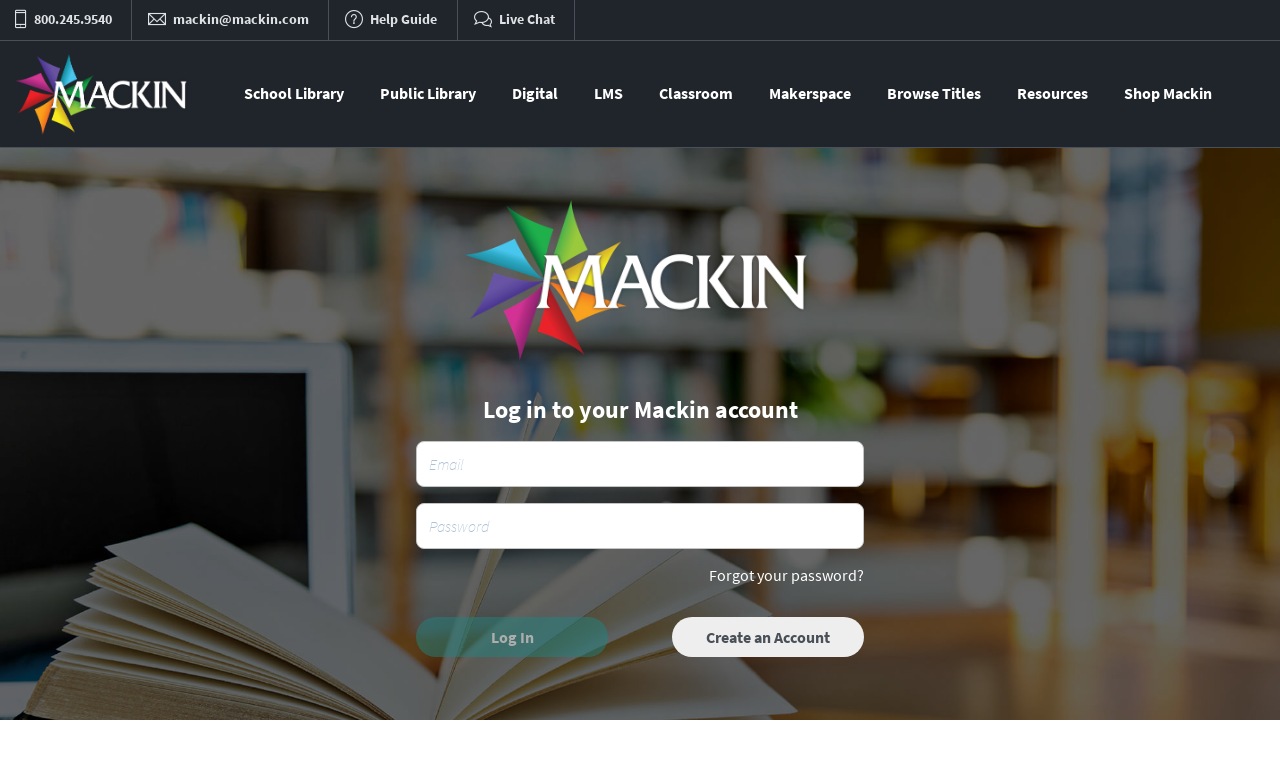

--- FILE ---
content_type: text/css
request_url: https://search.mackin.com/stand-alone/header.css?v=[BUILD_VERSION]
body_size: 6506
content:
@font-face{font-family:'Source Sans Pro';font-style:italic;font-weight:200;src:local('Source Sans Pro ExtraLight Italic'),local('SourceSansPro-ExtraLightItalic'),url(https://fonts.gstatic.com/s/sourcesanspro/v11/6xKwdSBYKcSV-LCoeQqfX1RYOo3qPZYokSdi18Smxg.woff2) format('woff2');unicode-range:U+0100-024F,U+0259,U+1E00-1EFF,U+2020,U+20A0-20AB,U+20AD-20CF,U+2113,U+2C60-2C7F,U+A720-A7FF}@font-face{font-family:'Source Sans Pro';font-style:italic;font-weight:200;src:local('Source Sans Pro ExtraLight Italic'),local('SourceSansPro-ExtraLightItalic'),url(https://fonts.gstatic.com/s/sourcesanspro/v11/6xKwdSBYKcSV-LCoeQqfX1RYOo3qPZYokSds18Q.woff2) format('woff2');unicode-range:U+0000-00FF,U+0131,U+0152-0153,U+02BB-02BC,U+02C6,U+02DA,U+02DC,U+2000-206F,U+2074,U+20AC,U+2122,U+2191,U+2193,U+2212,U+2215,U+FEFF,U+FFFD}@font-face{font-family:'Source Sans Pro';font-style:italic;font-weight:300;src:local('Source Sans Pro Light Italic'),local('SourceSansPro-LightItalic'),url(https://fonts.gstatic.com/s/sourcesanspro/v11/6xKwdSBYKcSV-LCoeQqfX1RYOo3qPZZMkidi18Smxg.woff2) format('woff2');unicode-range:U+0100-024F,U+0259,U+1E00-1EFF,U+2020,U+20A0-20AB,U+20AD-20CF,U+2113,U+2C60-2C7F,U+A720-A7FF}@font-face{font-family:'Source Sans Pro';font-style:italic;font-weight:300;src:local('Source Sans Pro Light Italic'),local('SourceSansPro-LightItalic'),url(https://fonts.gstatic.com/s/sourcesanspro/v11/6xKwdSBYKcSV-LCoeQqfX1RYOo3qPZZMkids18Q.woff2) format('woff2');unicode-range:U+0000-00FF,U+0131,U+0152-0153,U+02BB-02BC,U+02C6,U+02DA,U+02DC,U+2000-206F,U+2074,U+20AC,U+2122,U+2191,U+2193,U+2212,U+2215,U+FEFF,U+FFFD}@font-face{font-family:'Source Sans Pro';font-style:italic;font-weight:400;src:local('Source Sans Pro Italic'),local('SourceSansPro-Italic'),url(https://fonts.gstatic.com/s/sourcesanspro/v11/6xK1dSBYKcSV-LCoeQqfX1RYOo3qPZ7psDJT9g.woff2) format('woff2');unicode-range:U+0100-024F,U+0259,U+1E00-1EFF,U+2020,U+20A0-20AB,U+20AD-20CF,U+2113,U+2C60-2C7F,U+A720-A7FF}@font-face{font-family:'Source Sans Pro';font-style:italic;font-weight:400;src:local('Source Sans Pro Italic'),local('SourceSansPro-Italic'),url(https://fonts.gstatic.com/s/sourcesanspro/v11/6xK1dSBYKcSV-LCoeQqfX1RYOo3qPZ7nsDI.woff2) format('woff2');unicode-range:U+0000-00FF,U+0131,U+0152-0153,U+02BB-02BC,U+02C6,U+02DA,U+02DC,U+2000-206F,U+2074,U+20AC,U+2122,U+2191,U+2193,U+2212,U+2215,U+FEFF,U+FFFD}@font-face{font-family:'Source Sans Pro';font-style:italic;font-weight:600;src:local('Source Sans Pro SemiBold Italic'),local('SourceSansPro-SemiBoldItalic'),url(https://fonts.gstatic.com/s/sourcesanspro/v11/6xKwdSBYKcSV-LCoeQqfX1RYOo3qPZY4lCdi18Smxg.woff2) format('woff2');unicode-range:U+0100-024F,U+0259,U+1E00-1EFF,U+2020,U+20A0-20AB,U+20AD-20CF,U+2113,U+2C60-2C7F,U+A720-A7FF}@font-face{font-family:'Source Sans Pro';font-style:italic;font-weight:600;src:local('Source Sans Pro SemiBold Italic'),local('SourceSansPro-SemiBoldItalic'),url(https://fonts.gstatic.com/s/sourcesanspro/v11/6xKwdSBYKcSV-LCoeQqfX1RYOo3qPZY4lCds18Q.woff2) format('woff2');unicode-range:U+0000-00FF,U+0131,U+0152-0153,U+02BB-02BC,U+02C6,U+02DA,U+02DC,U+2000-206F,U+2074,U+20AC,U+2122,U+2191,U+2193,U+2212,U+2215,U+FEFF,U+FFFD}@font-face{font-family:'Source Sans Pro';font-style:italic;font-weight:700;src:local('Source Sans Pro Bold Italic'),local('SourceSansPro-BoldItalic'),url(https://fonts.gstatic.com/s/sourcesanspro/v11/6xKwdSBYKcSV-LCoeQqfX1RYOo3qPZZclSdi18Smxg.woff2) format('woff2');unicode-range:U+0100-024F,U+0259,U+1E00-1EFF,U+2020,U+20A0-20AB,U+20AD-20CF,U+2113,U+2C60-2C7F,U+A720-A7FF}@font-face{font-family:'Source Sans Pro';font-style:italic;font-weight:700;src:local('Source Sans Pro Bold Italic'),local('SourceSansPro-BoldItalic'),url(https://fonts.gstatic.com/s/sourcesanspro/v11/6xKwdSBYKcSV-LCoeQqfX1RYOo3qPZZclSds18Q.woff2) format('woff2');unicode-range:U+0000-00FF,U+0131,U+0152-0153,U+02BB-02BC,U+02C6,U+02DA,U+02DC,U+2000-206F,U+2074,U+20AC,U+2122,U+2191,U+2193,U+2212,U+2215,U+FEFF,U+FFFD}@font-face{font-family:'Source Sans Pro';font-style:italic;font-weight:900;src:local('Source Sans Pro Black Italic'),local('SourceSansPro-BlackItalic'),url(https://fonts.gstatic.com/s/sourcesanspro/v11/6xKwdSBYKcSV-LCoeQqfX1RYOo3qPZZklydi18Smxg.woff2) format('woff2');unicode-range:U+0100-024F,U+0259,U+1E00-1EFF,U+2020,U+20A0-20AB,U+20AD-20CF,U+2113,U+2C60-2C7F,U+A720-A7FF}@font-face{font-family:'Source Sans Pro';font-style:italic;font-weight:900;src:local('Source Sans Pro Black Italic'),local('SourceSansPro-BlackItalic'),url(https://fonts.gstatic.com/s/sourcesanspro/v11/6xKwdSBYKcSV-LCoeQqfX1RYOo3qPZZklyds18Q.woff2) format('woff2');unicode-range:U+0000-00FF,U+0131,U+0152-0153,U+02BB-02BC,U+02C6,U+02DA,U+02DC,U+2000-206F,U+2074,U+20AC,U+2122,U+2191,U+2193,U+2212,U+2215,U+FEFF,U+FFFD}@font-face{font-family:'Source Sans Pro';font-style:normal;font-weight:200;src:local('Source Sans Pro ExtraLight'),local('SourceSansPro-ExtraLight'),url(https://fonts.gstatic.com/s/sourcesanspro/v11/6xKydSBYKcSV-LCoeQqfX1RYOo3i94_wmRduz8A.woff2) format('woff2');unicode-range:U+0100-024F,U+0259,U+1E00-1EFF,U+2020,U+20A0-20AB,U+20AD-20CF,U+2113,U+2C60-2C7F,U+A720-A7FF}@font-face{font-family:'Source Sans Pro';font-style:normal;font-weight:200;src:local('Source Sans Pro ExtraLight'),local('SourceSansPro-ExtraLight'),url(https://fonts.gstatic.com/s/sourcesanspro/v11/6xKydSBYKcSV-LCoeQqfX1RYOo3i94_wlxdu.woff2) format('woff2');unicode-range:U+0000-00FF,U+0131,U+0152-0153,U+02BB-02BC,U+02C6,U+02DA,U+02DC,U+2000-206F,U+2074,U+20AC,U+2122,U+2191,U+2193,U+2212,U+2215,U+FEFF,U+FFFD}@font-face{font-family:'Source Sans Pro';font-style:normal;font-weight:300;src:local('Source Sans Pro Light'),local('SourceSansPro-Light'),url(https://fonts.gstatic.com/s/sourcesanspro/v11/6xKydSBYKcSV-LCoeQqfX1RYOo3ik4zwmRduz8A.woff2) format('woff2');unicode-range:U+0100-024F,U+0259,U+1E00-1EFF,U+2020,U+20A0-20AB,U+20AD-20CF,U+2113,U+2C60-2C7F,U+A720-A7FF}@font-face{font-family:'Source Sans Pro';font-style:normal;font-weight:300;src:local('Source Sans Pro Light'),local('SourceSansPro-Light'),url(https://fonts.gstatic.com/s/sourcesanspro/v11/6xKydSBYKcSV-LCoeQqfX1RYOo3ik4zwlxdu.woff2) format('woff2');unicode-range:U+0000-00FF,U+0131,U+0152-0153,U+02BB-02BC,U+02C6,U+02DA,U+02DC,U+2000-206F,U+2074,U+20AC,U+2122,U+2191,U+2193,U+2212,U+2215,U+FEFF,U+FFFD}@font-face{font-family:'Source Sans Pro';font-style:normal;font-weight:400;src:local('Source Sans Pro Regular'),local('SourceSansPro-Regular'),url(https://fonts.gstatic.com/s/sourcesanspro/v11/6xK3dSBYKcSV-LCoeQqfX1RYOo3qNq7lqDY.woff2) format('woff2');unicode-range:U+0100-024F,U+0259,U+1E00-1EFF,U+2020,U+20A0-20AB,U+20AD-20CF,U+2113,U+2C60-2C7F,U+A720-A7FF}@font-face{font-family:'Source Sans Pro';font-style:normal;font-weight:400;src:local('Source Sans Pro Regular'),local('SourceSansPro-Regular'),url(https://fonts.gstatic.com/s/sourcesanspro/v11/6xK3dSBYKcSV-LCoeQqfX1RYOo3qOK7l.woff2) format('woff2');unicode-range:U+0000-00FF,U+0131,U+0152-0153,U+02BB-02BC,U+02C6,U+02DA,U+02DC,U+2000-206F,U+2074,U+20AC,U+2122,U+2191,U+2193,U+2212,U+2215,U+FEFF,U+FFFD}@font-face{font-family:'Source Sans Pro';font-style:normal;font-weight:600;src:local('Source Sans Pro SemiBold'),local('SourceSansPro-SemiBold'),url(https://fonts.gstatic.com/s/sourcesanspro/v11/6xKydSBYKcSV-LCoeQqfX1RYOo3i54rwmRduz8A.woff2) format('woff2');unicode-range:U+0100-024F,U+0259,U+1E00-1EFF,U+2020,U+20A0-20AB,U+20AD-20CF,U+2113,U+2C60-2C7F,U+A720-A7FF}@font-face{font-family:'Source Sans Pro';font-style:normal;font-weight:600;src:local('Source Sans Pro SemiBold'),local('SourceSansPro-SemiBold'),url(https://fonts.gstatic.com/s/sourcesanspro/v11/6xKydSBYKcSV-LCoeQqfX1RYOo3i54rwlxdu.woff2) format('woff2');unicode-range:U+0000-00FF,U+0131,U+0152-0153,U+02BB-02BC,U+02C6,U+02DA,U+02DC,U+2000-206F,U+2074,U+20AC,U+2122,U+2191,U+2193,U+2212,U+2215,U+FEFF,U+FFFD}@font-face{font-family:'Source Sans Pro';font-style:normal;font-weight:700;src:local('Source Sans Pro Bold'),local('SourceSansPro-Bold'),url(https://fonts.gstatic.com/s/sourcesanspro/v11/6xKydSBYKcSV-LCoeQqfX1RYOo3ig4vwmRduz8A.woff2) format('woff2');unicode-range:U+0100-024F,U+0259,U+1E00-1EFF,U+2020,U+20A0-20AB,U+20AD-20CF,U+2113,U+2C60-2C7F,U+A720-A7FF}@font-face{font-family:'Source Sans Pro';font-style:normal;font-weight:700;src:local('Source Sans Pro Bold'),local('SourceSansPro-Bold'),url(https://fonts.gstatic.com/s/sourcesanspro/v11/6xKydSBYKcSV-LCoeQqfX1RYOo3ig4vwlxdu.woff2) format('woff2');unicode-range:U+0000-00FF,U+0131,U+0152-0153,U+02BB-02BC,U+02C6,U+02DA,U+02DC,U+2000-206F,U+2074,U+20AC,U+2122,U+2191,U+2193,U+2212,U+2215,U+FEFF,U+FFFD}@font-face{font-family:'Source Sans Pro';font-style:normal;font-weight:900;src:local('Source Sans Pro Black'),local('SourceSansPro-Black'),url(https://fonts.gstatic.com/s/sourcesanspro/v11/6xKydSBYKcSV-LCoeQqfX1RYOo3iu4nwmRduz8A.woff2) format('woff2');unicode-range:U+0100-024F,U+0259,U+1E00-1EFF,U+2020,U+20A0-20AB,U+20AD-20CF,U+2113,U+2C60-2C7F,U+A720-A7FF}@font-face{font-family:'Source Sans Pro';font-style:normal;font-weight:900;src:local('Source Sans Pro Black'),local('SourceSansPro-Black'),url(https://fonts.gstatic.com/s/sourcesanspro/v11/6xKydSBYKcSV-LCoeQqfX1RYOo3iu4nwlxdu.woff2) format('woff2');unicode-range:U+0000-00FF,U+0131,U+0152-0153,U+02BB-02BC,U+02C6,U+02DA,U+02DC,U+2000-206F,U+2074,U+20AC,U+2122,U+2191,U+2193,U+2212,U+2215,U+FEFF,U+FFFD}@font-face{font-family:pixicon;src:url(fonts/pixicon.ttf?6geuic) format('truetype'),url(fonts/pixicon.woff?6geuic) format('woff');font-weight:400;font-style:normal;font-display:block}:focus{outline:0}.icon-email,.icon-facebook3,.icon-instagram2,.icon-messages,.icon-question-circle,.icon-smartphone,.icon-twitter,.icon-zoom{font-family:pixicon!important;font-style:normal;font-weight:400;font-variant:normal;text-transform:none;line-height:1}.icon-right-arrow{font-family:pixicon!important;line-height:16px;font-style:normal;font-weight:400}.parent-menu-link .icon-right-arrow{font-size:22px}.icon-smartphone:before{content:'\f106'}.icon-email:before{content:'\ed2a'}.icon-question-circle:before{content:'\f1a0'}.icon-messages:before{content:'\eb36'}.icon-zoom:before{content:'\eeb0'}.icon-facebook3:before{content:'\e900'}.icon-instagram2:before{content:'\f1ef'}.icon-linkedin:before{content:'\F472'}.icon-down-arrow{content:'\f129';cursor:pointer;padding:5px}.icon-right-arrow:before{content:'\f12b'}#stand-alone-header-wrap{position:relative;z-index:8;height:162px;min-width:760px}body.header-collapsed #stand-alone-header-wrap{position:absolute}#stand-alone-header-wrap .stand-alone-header .header-top a,#stand-alone-header-wrap .stand-alone-header .header-top a:active,#stand-alone-header-wrap .stand-alone-header .header-top a:focus,#stand-alone-header-wrap .stand-alone-header .header-top a:visited{color:#dee2e6;text-decoration:none!important}#stand-alone-header-wrap a.welcome-logout,#stand-alone-header-wrap a.welcome-logout:active,#stand-alone-header-wrap a.welcome-logout:focus,#stand-alone-header-wrap a.welcome-logout:visited{color:#03a6a6}#stand-alone-header-wrap a.welcome-save-exit,#stand-alone-header-wrap a.welcome-save-exit:active,#stand-alone-header-wrap a.welcome-save-exit:focus,#stand-alone-header-wrap a.welcome-save-exit:visited{color:#03a6a6}#stand-alone-header-wrap a.login,#stand-alone-header-wrap a.login:active,#stand-alone-header-wrap a.login:focus,#stand-alone-header-wrap a.login:visited{color:#fff}#stand-alone-header-wrap .stand-alone-header .header-top a:hover,#stand-alone-header-wrap .stand-alone-header .header-top a:hover .header-toolbar-link-text{color:#03a6a6}#stand-alone-header-wrap a.no-hover:hover{color:#03a6a6}#stand-alone-header-wrap a.menu-header:hover{color:#fff}.stand-alone-header-resp>*,.stand-alone-header>*{box-sizing:border-box}.stand-alone-header .welcome-group{display:flex;align-items:center;justify-content:center;padding:12px 0}body.logged-out .welcome-group{display:none}.stand-alone-header .oms-name,.stand-alone-header .user-welcome{max-width:11rem;white-space:nowrap;overflow:hidden;text-overflow:ellipsis}.stand-alone-header,.stand-alone-header a{font-family:'Source Sans Pro',sans-serif;-webkit-font-smoothing:antialiased}.stand-alone-header>.header-top{background-color:#20252b;color:#fff;display:flex;justify-content:space-between;flex-direction:column;gap:2px}.contact-group .icon{font-size:18px;margin-right:7.5px!important}.welcome-logout-group{padding-left:20px;display:flex;margin-right:15px}.welcome-logout-group a{color:#03a6a6}.oms-group{display:none;align-items:center}.oms-group.show{display:flex!important}.oms-name,.user-welcome,.welcome-logout,.welcome-return-to-account,.welcome-save-exit{margin:0;font-size:14px;font-weight:700}.welcome-return-to-account{color:#ff0505!important}.welcome-return-to-account:hover{color:#d00000!important}.oms-name,.oms-name-divider{display:inline-block;font-size:14px}.welcome-save-exit{padding-right:1rem}.welcome-save-exit.no-pad-right{padding-right:0}.contact-group{font-size:14px;font-weight:700;display:flex;justify-content:flex-start;align-items:center;flex-wrap:wrap;border-bottom:1px solid #495057}body.logged-out .contact-group{border-bottom:none}.contact-group a,.find-share-group a{display:flex;align-items:center;margin:10px 15px 12px 15px;transition:color .4s cubic-bezier(.165,.84,.44,1)}.contact-group a:hover,.find-share-group a:hover{transition:color .4s cubic-bezier(.165,.84,.44,1)}.contact-group .header-toolbar-link-text,.contact-group .icon{transition:inherit}.find-share-group{font-size:18px;font-weight:700;display:inline-flex;justify-content:flex-end}.find-share-group a{margin:11px 8px 11px 8px}.contact-group>span{border-right:1px solid #495057;border-right-width:.08rem}.find-share-group>span{border-left:1.25px solid #495057}span.header-toolbar-find{padding-left:15px;padding-right:16px}span.header-toolbar-find a{margin-top:10px}.header-toolbar-share{display:inline-flex;padding-left:12.5px;padding-right:13.5px}.header-toolbar-share a:last-child{margin-right:14.5px}.contact-group>span:first{border-left:1px solid #495057}.contact-group>span.phone>a{margin-right:19px}.contact-group>span.email>a{margin-right:1.15rem;margin-left:16px}.header-toolbar-helpguide a{margin-left:16px;margin-right:19px}.mk-header-tagline a{margin-right:19px;margin-left:16px}.mk-svg-icon{padding-right:6px;height:16px;max-width:22px;vertical-align:middle;fill:currentColor}.mk-sticky-logo{width:175px;height:auto;color:transparent;opacity:1;transition:all .25s ease-in-out}.mk-main-navigation{display:flex;justify-content:space-between;align-items:center;padding:8px 15px;background-color:#20252b;color:#dee2e6!important;border-top:1px solid #495057;border-bottom:1px solid #495057;height:132px;padding-top:25px;padding-bottom:0}.mk-main-navigation a{color:#fff;text-decoration:none}#menu-main a.menu-header{padding:.5rem}.mk-main-navigation ul{list-style-type:none;padding-left:0;margin:0}#alt-menu-main,#menu-main{display:flex;justify-content:flex-end;align-items:center;z-index:10}div.login{position:relative}.menu-header.login{margin-right:0;color:#fff!important;border-radius:1.4375rem!important;background-color:#03a6a6;border-color:#03a6a6;box-shadow:none;font-weight:700!important;display:inline-block;padding:.5625rem 1.125rem;font-size:.875rem;transition:all .15s ease-in-out}#alt-menu-main .menu-header,#menu-main .menu-header{vertical-align:baseline;font-size:16px;font-weight:700;display:inline-block;text-align:center}#alt-menu-main .menu-header:hover::after,#menu-main .menu-header:hover::after{transform-origin:left center;transform:scalex(1)}#alt-menu-main .menu-header:after,#menu-main .menu-header:after{content:" ";display:block;width:100%;height:3px;border-radius:3px;transform:scaleX(0);transform-origin:right center;transition:transform .2s,-webkit-transform .2s;border:0;background:linear-gradient(to top right,#8f43b2,#01d8b3) fixed!important}#alt-menu-main .menu-header.selected::after,#menu-main .menu-header.selected::after{transform:scale(1,1)}.mk-main-navigation .menu-item-link{padding:2px 14px 0 14px;font-size:14px;font-weight:400}.mk-main-navigation ul.sub-menu{display:none;background-color:#20252b;color:#fff;position:absolute;padding:17px 0}.mk-main-navigation ul.sub-menu>li{padding:0 20px}.mk-main-navigation .header-logo{flex-shrink:0}.header-logo a{display:flex;padding:5px 0}.menu-bar-item{position:relative;padding:0 5px}.checkout-hidden{display:none!important}.fly-out-menu{background-color:#fff;color:#fff;display:flex;position:absolute;z-index:10;visibility:hidden;border-radius:6px;top:76px;justify-content:space-between;opacity:0;border:1px solid rgba(73,80,87,.15);box-shadow:0 .25rem .5rem rgb(0 0 0 / 5%),0 1.5rem 2.2rem rgb(0 0 0 / 10%)!important}.fly-out-menu,.fly-out-menu .child-menu{box-shadow:0 .25rem .5rem rgb(0 0 0 / 5%),0 1.5rem 2.2rem rgb(0 0 0 / 10%);border:1px solid rgba(73,80,87,.15)}.fly-out-menu a{color:#495057!important;font-family:"Source Sans Pro",sans-serif;font-size:14px;font-weight:400;line-height:1.8;margin:0;padding:10px 20px 10px 20px!important;display:block}.fly-out-menu a:hover{background-color:#f8f9fa;transition:background-color .2s cubic-bezier(.165,.84,.44,1),color .2s cubic-bezier(.165,.84,.44,1)}.fly-out-menu.browse-titles>li,.fly-out-menu.classroom>li,.fly-out-menu.digital>li,.fly-out-menu.makerspace>li{border-right:1px solid rgba(73,80,87,.15)}.fly-out-menu.browse-titles>li:last-child,.fly-out-menu.classroom L li:last-child,.fly-out-menu.digital>li:last-child,.fly-out-menu.makerspace>li:last-child{border-right:none}.fly-out-menu.browse-titles>li>ul,.fly-out-menu.classroom>li>ul,.fly-out-menu.digital>li>ul,.fly-out-menu.makerspace>li>ul{padding-top:20px;padding-bottom:20px}.fly-out-menu,.fly-out-menu a:hover,.fly-out-menu p.title,.welcome-logout.primary{color:#212529}.fly-out-menu.digital{left:-280px;justify-content:space-around}.fly-out-menu.makerspace{left:-280px}.fly-out-menu.classroom{left:-280px}.fly-out-menu.browse-titles{left:-280px}.fly-out-menu.resources-vertical{left:-250px}.fly-out-menu.my-account,.fly-out-menu.print,.fly-out-menu.resources-vertical{display:flex;flex-direction:column}.fly-out-menu.my-account{right:-11px;display:block}.menu-header.selected+.fly-out-menu{visibility:visible;opacity:1;transition:opacity .4s cubic-bezier(.165,.84,.44,1)}#nav-overlay{position:fixed;top:0;bottom:0;left:0;right:0;visibility:hidden;z-index:9}#nav-overlay.show{visibility:visible}.fly-out-menu .parent-menu{position:relative}.fly-out-menu .child-menu{display:block;position:absolute;top:-8px;left:260px;right:auto;background-color:#fff;visibility:hidden;border-radius:4px;padding:0;opacity:0}.fly-out-menu .child-menu.left{left:-100%}.fly-out-menu .parent-menu-link{display:flex!important;justify-content:space-between;align-items:center}.fly-out-menu .parent-menu-link.selected+.child-menu{visibility:visible;opacity:1;transition:opacity .4s cubic-bezier(.165,.84,.44,1)}.fly-out-menu.digital .col{width:400px}.fly-out-menu.makerspace .col{width:400px}.fly-out-menu.classroom .col{width:400px}.fly-out-menu.browse-titles .col,.fly-out-menu.digital .col,.fly-out-menu.makerspace .col{padding:0 22px 0 20px}.fly-out-menu p.top{font-size:14px;font-weight:500;margin-top:0;margin-bottom:0;padding:10px 20px;letter-spacing:-.01rem;font-family:Calistoga,sans-serif;color:#212529}.fly-out-menu.digital p.top.extra{margin-top:30px}.fly-out-menu.digital p.prof-learning{width:184px}.fly-out-menu.digital p.sub{font-weight:400;margin-bottom:0;margin:15px 0 0;font-size:12px;letter-spacing:-.01rem;line-height:21px;padding:10px 20px;font-family:Calistoga,sans-serif;color:#212529}.fly-out-menu.digital p.sub.top{margin-top:0}.browse-links-container{display:flex;flex-direction:column;gap:20px}.browse-ebooks-link,.resource-center-link{color:#fff;position:absolute;bottom:5px;right:28px}.browse-ebooks-link *,.classroom-shop-now-link *,.learn-more-link *,.makerspace-shop-now-link *,.resource-center-link *,.shop-now-link *,.view-now-link *{pointer-events:none}.cs-link *{color:#fff}.fly-out-menu .browse-ebooks-link-container,.fly-out-menu .resource-center-link-container{width:260px;height:170px}.browse-ebooks-link-container,.browse-popular-ebooks-link-container,.classroom-shop-now-link-container,.cs-link-container,.learn-more-link-container,.makerspace-shop-now-link-container,.resource-center-link-container,.shop-now-link-container,.storyteller-link-container{display:flex;overflow:hidden;border-radius:4px}.classroom-shop-now-link-container img,.cs-link-container img,.learn-more-link-container img,.makerspace-shop-now-link-container img,.shop-now-link-container img{width:260px}.storyteller-link-container img{width:560px}.classroom-shop-now-link,.cs-link,.learn-more-link,.makerspace-shop-now-link,.shop-now-link,.view-now-link{position:absolute}.classroom-shop-now-link,.cs-link,.learn-more-link,.makerspace-shop-now-link{width:100%;padding:20px 36px 26px 20px!important;bottom:0;text-decoration:none}.shop-now-link{bottom:0;right:3px}.storyteller-link-container>.view-now-link{display:flex}.view-now-link{width:100%;gap:50px;justify-content:center;align-items:center;height:80px}.view-now-link>span{color:#000}.browse-ebooks-link-container:hover img,.browse-popular-ebooks-link-container:hover img,.classroom-shop-now-link-container:hover img,.cs-link-container:hover img,.learn-more-link-container:hover img,.makerspace-shop-now-link-container:hover img,.resource-center-link-container:hover img,.shop-now-link-container:hover img,.storyteller-link-container:hover img{scale:1.05;transition-property:scale;transition:.4s cubic-bezier(.165,.84,.44,1)}.browse-ebooks-link-container img,.browse-popular-ebooks-link-container img,.classroom-shop-now-link-container img,.cs-link-container img,.learn-more-link-container img,.makerspace-shop-now-link-container img,.resource-center-link-container img,.shop-now-link-container img,.storyteller-link-container img{scale:1;transition-property:scale;transition:.4s cubic-bezier(.165,.84,.44,1)}.browse-ebooks-link .icon-right-arrow,.classroom-shop-now-link-container .icon-right-arrow,.cs-link .icon-right-arrow,.learn-more-link .icon-right-arrow,.makerspace-shop-now-link-container .icon-right-arrow,.resource-center-link .icon-right-arrow,.shop-now-link-container .icon-right-arrow,.storyteller-link-container .icon-right-arrow{padding-left:6px;margin-left:0;display:inline-block;vertical-align:middle;transition:all .4s cubic-bezier(.165,.84,.44,1)}.browse-ebooks-link-container:hover .icon-right-arrow,.browse-popular-ebooks-link-container:hover .icon-right-arrow,.classroom-shop-now-link-container:hover .icon-right-arrow,.cs-link-container:hover .icon-right-arrow,.learn-more-link-container:hover .icon-right-arrow,.makerspace-shop-now-link-container:hover .icon-right-arrow,.resource-center-link-container:hover .icon-right-arrow,.shop-now-link-container:hover .icon-right-arrow,.storyteller-link-container .icon-right-arrow{padding-left:12px;margin-left:0;transition:padding .4s cubic-bezier(.165,.84,.44,1)}.browse-ebooks-link-container img,.browse-popular-ebooks-link-container img,.classroom-shop-now-link-container img,.cs-link-container img,.learn-more-link-container img,.makerspace-shop-now-link-container img,.resource-center-link-container img{object-fit:cover}.browse-ebooks-link-container .img-caption,.browse-popular-ebooks-link-container .img-caption,.classroom-shop-now-link-container .img-caption,.cs-link-container .img-caption,.learn-more-link-container .img-caption,.makerspace-shop-now-link-container .img-caption,.resource-center-link-container .img-caption,.shop-now-link-container .img-caption{font-family:Calistoga,sans-serif;font-feature-settings:'liga';font-size:18px;font-weight:700;color:#fff;display:block;line-height:1.28}.storyteller-link-container .img-caption{font-family:Calistoga,sans-serif;font-feature-settings:'liga';font-size:18px;font-weight:700;color:#000;line-height:1.28}.classroom-shop-now-link-container .img-caption,.cs-link-container .img-caption,.learn-more-link-container .img-caption,.makerspace-shop-now-link-container .img-caption{width:200px}.browse-ebooks-link-container .shop-now-text,.browse-popular-ebooks-link-container .shop-now-text,.classroom-shop-now-link-container .shop-now-text,.cs-link-container .learn-more-text,.learn-more-link-container .learn-more-text,.makerspace-shop-now-link-container .shop-now-text,.resource-center-link-container .shop-now-text,.shop-now-link-container .shop-now-text{font-family:'Source Sans Pro',sans-serif;font-feature-settings:'liga';font-size:15px;font-weight:700;color:#fff;display:block}.cs-link-container .learn-more-text{display:flex;flex-direction:row;align-items:center;justify-content:left}.cs-link-container .img-sub a,.cs-link-container .learn-more-text a{color:#fff!important;padding:0!important;text-decoration:none}.cs-link-container .learn-more-text a{font-weight:700}.storyteller-link-container .view-now-text{font-family:'Source Sans Pro',sans-serif;font-feature-settings:'liga';font-size:15px;font-weight:700;color:#000}.browse-ebooks-link-container a:hover,.classroom-shop-now-link-container a:hover,.cs-link-container a:hover,.learn-more-link-container a:hover,.makerspace-shop-now-link-container a:hover,.resource-center-link-container a:hover,.shop-now-link-container a:hover,.storyteller-link-container a:hover{background-color:transparent}.fly-out-menu.digital{width:1200px}.fly-out-menu.classroom,.fly-out-menu.makerspace{width:900px}.fly-out-menu.print{width:212px}.fly-out-menu.browse-titles{width:1200px}.fly-out-menu.mackin-learning,.fly-out-menu.public-library,.fly-out-menu.resources-vertical{width:600px}.fly-out-menu.my-account{width:260px}.fly-out-menu.classroom>li{width:50%}.fly-out-menu.classroom>li>ul{padding:10px}.classroom-shop-now-link-container,.cs-link-container,.learn-more-link-container,.makerspace-shop-now-link-container{display:flex}.fly-out-menu.library>li{width:50%}.fly-out-menu.library .col-1,.fly-out-menu.library .col-2{border-right:1px solid rgba(73,80,87,.15)}.fly-out-menu.resources>li{width:50%}.resources .col-1{border-right:1px solid rgba(73,80,87,.15)}.fly-out-menu.mackin-learning>li,.fly-out-menu.public-library>li{width:50%}.fly-out-menu.mackin-learning .col-1,.fly-out-menu.public-library .col-1{border-right:1px solid rgba(73,80,87,.15)}.fly-out-menu.resources-vertical>li>.resources{border-bottom:1px solid rgba(73,80,87,.15)}.fly-out-menu.browse-titles .col-4,.fly-out-menu.classroom .col-3,.fly-out-menu.library .col-3,.fly-out-menu.mackin-learning .col-2,.fly-out-menu.makerspace .col-3,.fly-out-menu.public-library .col-2{display:flex;align-items:center;justify-content:center}.fly-out-menu.mackin-learning .col-2,.fly-out-menu.public-library .col-2{padding:10px}.fly-out-menu.classroom .col-3{padding:10px}.fly-out-menu.library>li>ul{padding:10px}.fly-out-menu.mackin-learning>li>ul,.fly-out-menu.public-library>li>ul{padding:10px}.fly-out-menu.classroom>li>ul{padding:10px}.fly-out-menu.browse-titles a,.fly-out-menu.classroom a,.fly-out-menu.library a,.fly-out-menu.mackin-learning a,.fly-out-menu.my-account a .fly-out-menu.makerspace a,.fly-out-menu.public-library a,.fly-out-menu>li>.resources a{min-width:140px;display:inline-block;padding:10px 20px;width:100%}.fly-out-menu.my-account a{min-width:170px}.fly-out-menu.browse-titles a{min-width:250px}.fly-out-menu.my-account .col-1,.fly-out-menu.print .col-1{width:100%}.fly-out-menu.browse-titles a,.fly-out-menu.classroom a,.fly-out-menu.digital a,.fly-out-menu.library a,.fly-out-menu.mackin-learning a,.fly-out-menu.makerspace a,.fly-out-menu.public-library a,.fly-out-menu.resources-vertical a{border-radius:4px}.storyteller-link-container{height:120px;padding:20px}.fly-out-menu>li>.resources{display:flex}.fly-out-menu>li>.resources>.col{width:100%;padding:10px}.fly-out-menu.single-column li:first-child .menu-item-link{border-top-left-radius:6px;border-top-right-radius:6px}.fly-out-menu.single-column li:last-child .menu-item-link{border-bottom-left-radius:6px;border-bottom-right-radius:6px}.menu-bar-item.login,.menu-bar-item.my-account,.menu-bar-item.oms,.profile-title-match,.welcome-logout,.welcome-return-to-account,.welcome-save-exit,li.analyze-collection,li.cms-editor,li.collection-analysis-results,li.end-impersonate-user,li.fundraiser-donor-log,li.fundraiser-internal-use,li.fundraiser-report-log,li.go-to-via,li.impersonate-user,li.manage-account,li.manager-tools,li.my-specs,li.order-history,li.punchout-testing-form,li.send-records{display:none}.menu-bar-item.login.show,.menu-bar-item.my-account.show,.menu-bar-item.oms.show,.profile-title-match.show,.welcome-logout.show,.welcome-return-to-account.show,.welcome-save-exit.show,li.analyze-collection.show,li.cms-editor.show,li.collection-analysis-results.show,li.end-impersonate-user.show,li.fundraiser-donor-log.show,li.fundraiser-internal-use.show,li.fundraiser-report-log.show,li.go-to-via.show,li.impersonate-user.show,li.manage-account.show,li.manager-tools.show,li.my-specs.show,li.order-history.show,li.punchout-testing-form.show,li.send-records.show{display:block!important}.stand-alone-header-resp{background-color:#20252b;color:#fff!important;border-top:1px solid #495057;border-bottom:1px solid #495057}.stand-alone-header-resp>header{height:50px;position:relative;display:flex;justify-content:space-between;align-items:center}.stand-alone-header-resp .resp-menu{display:none}.stand-alone-header-resp .resp-menu.active{display:block}.stand-alone-header-resp ul{list-style-type:none;margin:0;padding:0 20px 0 0}.stand-alone-header-resp .menu-item{position:relative}.stand-alone-header-resp .sub-menu{background-color:#fff;padding:0 36px 0 20px;border-radius:4px}.stand-alone-header-resp .sub-menu .title.top{font-family:Calistoga;font-size:14px;font-weight:700;color:#212529;padding-left:0}.stand-alone-header-resp .sub-menu.resp-my-account .title.top{margin-top:0}.stand-alone-header-resp .menu-item-link:hover,.stand-alone-header-resp .menu-item-link:hover i:after{color:#b2bcc5!important}.resp-menu .menu-item .icon-down-arrow:hover:after{transition:all .4s cubic-bezier(.165,.84,.44,1)}.stand-alone-header-resp .menu-item-link{display:inline-block;padding:12px 9px 12px 20px;text-align:left;text-decoration:none;font-weight:700;font-size:14px;line-height:1.8;color:#fff!important;font-family:Source Sans Pro;transition:all .4s cubic-bezier(.165,.84,.44,1)}.resp-menu .menu-item .icon-down-arrow{display:inline-block!important;font-family:pixicon!important;font-size:16px;font-style:normal;font-weight:700;border:0!important;position:relative;top:6px;vertical-align:.25rem;transition:all .4s cubic-bezier(.165,.84,.44,1)}.resp-menu .menu-item .icon-down-arrow:after{content:"\f129"!important}.stand-alone-header-resp .sub-menu .menu-item-link{font-size:14px;margin:0;padding:12px 16px;width:100%;text-align:left;text-transform:none;font-weight:700;color:#495057!important;border-radius:4px}.stand-alone-header-resp .sub-menu .menu-item-link:hover{background-color:#f8f9fa;color:#212529!important}.resp-menu .sub-menu.resp-browse-titles,.resp-menu .sub-menu.resp-digital,.resp-menu .sub-menu.resp-makerspace{padding-top:4px!important;padding-bottom:20px!important}.resp-menu .sub-menu.resp-classroom{padding-left:0!important}.resp-menu .sub-menu.active:is(.resp-mackin-learning,.resp-classroom,.resp-resources,.resp-my-account){padding:10px 20px 10px 10px!important}.resp-menu .sub-menu.resp-my-account{padding-left:0!important}.resp-menu .sub-menu.resp-browse-titles .sub-menu.mackinvia,.resp-menu .sub-menu.resp-browse-titles .sub-menu.review-journals,.resp-menu .sub-menu.resp-browse-titles .sub-menu.title-lists,.resp-menu .sub-menu.resp-digital .sub-menu.mackinvia,.resp-menu .sub-menu.resp-digital .sub-menu.products,.resp-menu .sub-menu.resp-digital .sub-menu.tutorials-and-guides,.resp-menu .sub-menu.resp-makerspace .sub-menu.mackinmaker,.resp-menu .sub-menu.resp-makerspace .sub-menu.maker-products{margin:20px 0 36px;padding-left:0;padding-right:0}.resp-menu .sub-menu.resp-my-account .sub-menu.collection-analysis,.resp-menu .sub-menu.resp-my-account .sub-menu.fundraiser-internal-use,.resp-menu .sub-menu.resp-my-account .sub-menu.manager-tools{margin:20px 0 0;padding-left:0}.resp-menu .sub-menu.resp-browse-titles .sub-menu.shop{margin:12px 0 0}.menu-item.collection-analysis,.menu-item.fundraiser-internal-use,.menu-item.manager-tools{padding-left:16px;padding-top:16px}.browse-ebooks-link-container-resp,.browse-popular-ebooks-link-container-resp,.resource-center-link-container-resp{margin-top:20px}.browse-ebooks-link-container-resp,.browse-popular-ebooks-link-container-resp,.resource-center-link-container-resp{height:91px}.classroom-shop-now-link-container-resp,.cs-link-container-resp,.learn-more-link-container-resp,.makerspace-shop-now-link-container-resp{margin:24px 4px 10px 10px;height:155px}.resp-menu .browse-ebooks-link,.resp-menu .resource-center-link{position:absolute;bottom:22px;left:22px;width:100%}.browse-ebooks-link-container-resp img,.browse-popular-ebooks-link-container-resp img,.classroom-shop-now-link-container-resp img,.cs-link-container-resp img,.learn-more-link-container-resp img,.makerspace-shop-now-link-container-resp img,.resource-center-link-container-resp img,.storyteller-link-container-resp img{width:100%}.stand-alone-header-resp .mk-nav-responsive-link{position:absolute;top:50%;margin-top:-18px;line-height:8px;cursor:pointer;padding:10px;right:20px}.stand-alone-header-resp .mk-css-icon-menu{width:18px;height:18px;transform:translateZ(0)}.stand-alone-header-resp .mk-css-icon-menu-line-1{background-color:#fff;height:3px;margin-bottom:3px;border-radius:3px;display:block;position:relative;transition:all .2s ease;line-height:8px;cursor:pointer}.stand-alone-header-resp .mk-css-icon-menu-line-2{background-color:#fff;height:3px;margin-bottom:3px;border-radius:3px;display:block;position:relative;transition:opacity .1s ease;line-height:8px;cursor:pointer}.stand-alone-header-resp .mk-css-icon-menu-line-3{background-color:#fff;height:3px;margin-bottom:3px;border-radius:3px;display:block;position:relative;transition:all .2s ease;line-height:8px;cursor:pointer}.stand-alone-header-resp .mk-nav-responsive-link.active .mk-css-icon-menu-line-1{transform:rotate3d(0,0,1,45deg);top:6px}.stand-alone-header-resp .mk-nav-responsive-link.active .mk-css-icon-menu-line-2{opacity:0}.stand-alone-header-resp .mk-nav-responsive-link.active .mk-css-icon-menu-line-3{transform:rotate3d(0,0,1,-45deg);top:-6px}.stand-alone-header-resp .resp-menu>ul>.menu-item>.sub-menu{display:none}.stand-alone-header-resp .resp-menu>ul>.menu-item>.sub-menu.active:is(.resp-digital,.resp-library,.resp-public-library,.resp-mackin-learning,.resp-browse-titles,.resp-my-account,.resp-classroom,.resp-makerspace,.resp-resources){display:grid}.stand-alone-header-resp .resp-menu>ul>.menu-item>.sub-menu.active:is(.resp-digital,.resp-library,.resp-public-library,.resp-mackin-learning,.resp-browse-titles,.resp-my-account,.resp-classroom,.resp-makerspace,.resp-resources)>.menu-item>.sub-menu{display:grid;grid-template-columns:1fr 1fr;gap:.8rem}.stand-alone-header-resp .menu-item.login,.stand-alone-header-resp .menu-item.my-account,.stand-alone-header-resp .menu-item.oms{display:none}.stand-alone-header-resp .menu-item.login.show,.stand-alone-header-resp .menu-item.my-account.show,.stand-alone-header-resp .menu-item.oms.show{display:block!important}.mk-main-navigation{display:none}.stand-alone-header .mk-header-tagline{margin-top:10px}@media(min-width:553px){.stand-alone-header .mk-header-tagline{margin-top:0}.mk-main-navigation .header-logo{display:none}}@media(min-width:768px){.stand-alone-header .oms-name,.stand-alone-header .user-welcome{max-width:13rem}}@media(min-width:900px){#stand-alone-header-wrap{height:133px}.stand-alone-header .oms-name,.stand-alone-header .user-welcome{max-width:18rem}.stand-alone-header .mk-header-tagline{margin-top:0}.mk-main-navigation{height:108px;display:flex;align-items:center;padding-top:0;padding-bottom:0}.stand-alone-header-resp{display:none}.fly-out-menu.digital{left:-189px}.fly-out-menu.classroom,.fly-out-menu.library{left:-59px}.fly-out-menu.browse-titles{left:-712px}.fly-out-menu.makerspace{left:-300px}.fly-out-menu.browse-titles,.fly-out-menu.digital,.fly-out-menu.library,.fly-out-menu.makerspace{width:870px}.fly-out-menu.browse-titles .col-1,.fly-out-menu.browse-titles .col-2,.fly-out-menu.browse-titles .col-3{width:225px}.fly-out-menu.browse-titles .col-4{width:360px}.fly-out-menu.browse-titles a{min-width:auto}}@media (min-width:1050px){.fly-out-menu.browse-titles,.fly-out-menu.digital{width:1030px}.mk-main-navigation .header-logo{display:block}.menu-bar-item{padding:0 10px}.fly-out-menu.browse-titles{left:-712px}.fly-out-menu.makerspace{left:-400px}.fly-out-menu.browse-titles .col-1,.fly-out-menu.browse-titles .col-2,.fly-out-menu.browse-titles .col-3{width:242px}.fly-out-menu.browse-titles .col-4{width:307px}}@media(min-width:1200px){.stand-alone-header .oms-name,.stand-alone-header .user-welcome{max-width:12rem}.stand-alone-header>.header-top{flex-direction:row;gap:unset}.contact-group{border-bottom:none}.stand-alone-header .welcome-group{margin-top:0;padding:0}#stand-alone-header-wrap{height:132px}.mk-main-navigation{height:108px;align-items:center;padding-top:0}.fly-out-menu.browse-titles,.fly-out-menu.digital{width:1200px}.fly-out-menu.makerspace{width:900px}.fly-out-menu.browse-titles{left:-724px}.fly-out-menu.browse-titles .col-1,.fly-out-menu.browse-titles .col-2,.fly-out-menu.browse-titles .col-3{width:299px}}@media (min-width:1440px){.stand-alone-header .oms-name,.stand-alone-header .user-welcome{max-width:25rem}}.resp-footer{box-sizing:border-box}.resp-footer .footer-header{padding:2rem 1.5rem;width:100%;margin-bottom:2rem;background-image:linear-gradient(to top right,#8743b2,#01d8b3)}#mackin-footer a{text-decoration:none}#mackin-footer .footer-wrapper-new{display:flex;flex-direction:column;gap:1px;align-items:center;padding:1rem 0}.footer-wrapper-new ul{list-style-type:none;padding:0}#mackin-footer-links{width:100%;max-width:1080px;padding:0 2rem;display:grid;grid-template-columns:1fr;grid-template-rows:1fr;grid-column-gap:1rem}#mackin-footer-links .link-list li a{padding:3px 0}#mackin-footer-meta{padding:0 0 1.5rem}#mackin-footer-links .link-list{display:flex;flex-direction:column;margin-top:1rem}#mackin-footer-links .link-list h6{font-size:1.125rem;font-weight:700}#mackin-footer-links .link-list nav ul{display:grid;gap:.5rem;grid-template-columns:1fr;grid-template-rows:repeat(auto-fit,minmax(3rem,1fr))}.hover-underline{text-decoration:none;border-radius:4px}.hover-underline::after{content:'';display:block;border:solid 2px #03a6a6;background:#03a6a6;border-radius:4px;transform:scaleX(0);transition:transform .4s cubic-bezier(.165,.84,.44,1);transform-origin:100% 50%}.hover-underline:hover{cursor:pointer}.hover-underline:hover::after{transform:scaleX(1);transform-origin:0 50%}#mackin-footer-links .link-list li a{display:inline-block;text-decoration:none;color:#495057!important;line-height:1.8rem;padding:5px 0;max-width:12rem;overflow-wrap:break-word}#mackin-footer-meta,#mackin-footer-social{display:flex;justify-content:center;align-items:center;padding:1rem 5rem}#mackin-footer-social{flex-direction:column;gap:.25rem;width:100%;padding:30px 0 25px;margin-top:16px;border-top:2px solid #f8f9fa;border-bottom:2px solid #f8f9fa}#mackin-footer-social .builtin-icons:focus .social-icon,#mackin-footer-social .builtin-icons:hover .social-icon{color:#000;top:-.25rem;transition:all .4s cubic-bezier(.165,.84,.44,1)}#mackin-footer-social .social-icon{font-size:30px;color:#212529;position:relative;top:0;transition:all .4s cubic-bezier(.165,.84,.44,1);width:35px;max-height:35px}#mackin-footer-social .social-palette{display:flex;justify-content:space-evenly;gap:2rem}#mackin-footer-social .accolades img{max-height:50px;width:auto}#mackin-footer-meta{font-size:12.25px;flex-direction:row;color:#495057}#mackin-footer-meta a{color:#21837f;transition:all .4s cubic-bezier(.165,.84,.44,1)}#mackin-footer-meta a:hover{color:#175a58;transition:all .4s cubic-bezier(.165,.84,.44,1)}#mackin-footer-links .link-list nav ul{margin:0 0 16px;display:flex;flex-direction:column;flex-wrap:wrap}#mk-footer .my-account-menu{display:none}#mk-footer .my-account-menu.show{display:block}.browser-support-message{font:normal 14px Arial,sans-serif;color:#000;text-align:center;background-color:#ffeb3b;margin:0;padding:1rem;position:fixed;left:0;right:0;bottom:0;display:none}.impersonate-banner{display:none;align-items:center;justify-content:center;background:#ff0505;color:#fff;width:100%;height:3rem;position:fixed;bottom:0}.impersonate-banner.show{display:flex!important}@media print{.browser-support-message{display:none!important}.resp-footer{display:none}}@media only screen and (min-width:650px){#mackin-footer-links{grid-template-columns:repeat(2,1fr);justify-items:center}}@media only screen and (min-width:769px){.resp-footer .footer-header{padding:2rem}#mackin-footer-links{width:100%}}@media only screen and (min-width:801px){.resp-footer .footer-header{padding:2rem 4rem}#mackin-footer-links{justify-items:unset;padding:0 2rem}#mackin-footer-links a{flex-wrap:wrap}#mackin-footer-links .link-list{margin:0}#mackin-footer-links .link-list nav ul{grid-template-columns:repeat(2,1fr);height:206px}#mackin-footer-social{flex-direction:row;gap:6rem}}@media(min-width:769px){.mk-padding-wrapper{display:flex;justify-content:space-between;align-items:flex-start}.mk-footer-copyright{padding:25px 0 20px}}@media only screen and (min-width:992px){section#mackin-footer-links{padding:0 5rem}}@media only screen and (min-width:1050px){section#mackin-footer-links{padding:0 4rem}}@media only screen and (min-width:1200px){section#mackin-footer-links{padding:0}}